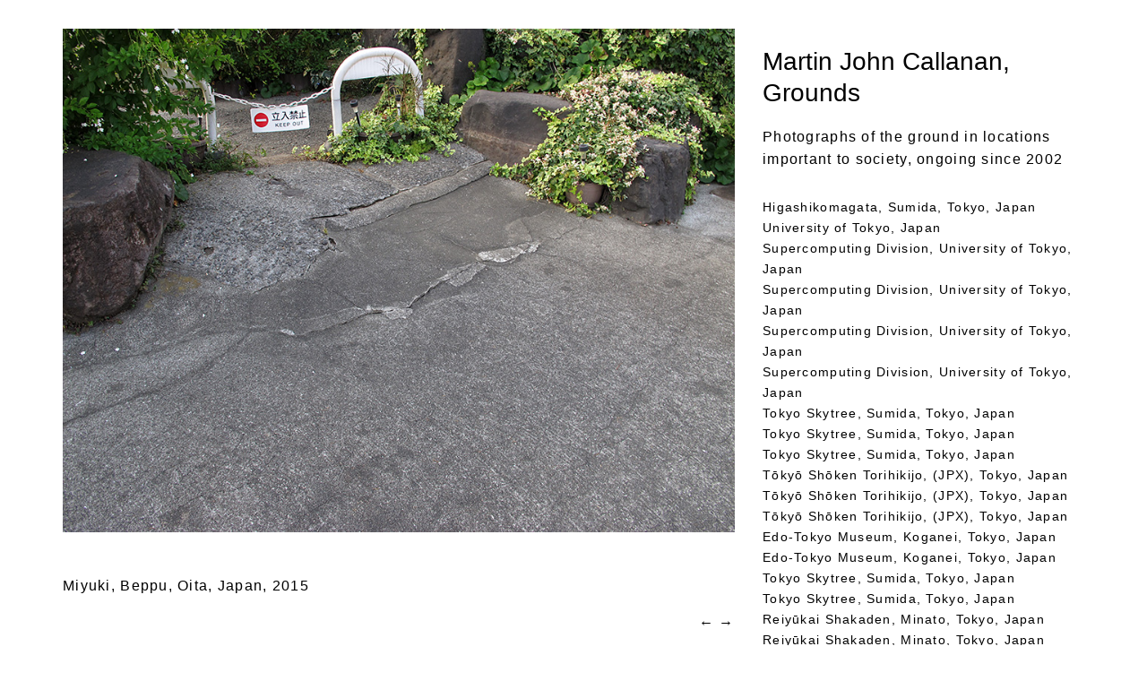

--- FILE ---
content_type: text/html; charset=UTF-8
request_url: https://grounds.greyisgood.eu/1411
body_size: 13671
content:
<!doctype html>  

<!--[if lt IE 7]><html lang="en-US" class="no-js lt-ie9 lt-ie8 lt-ie7"> <![endif]-->
<!--[if (IE 7)&!(IEMobile)]><html lang="en-US" class="no-js lt-ie9 lt-ie8"><![endif]-->
<!--[if (IE 8)&!(IEMobile)]><html lang="en-US" class="no-js lt-ie9"><![endif]-->
<!--[if gt IE 8]><!--> <html lang="en-US" class="no-js"><!--<![endif]-->
	
	<head>
		<meta charset="utf-8">
		
<title>Miyuki, Beppu, Oita, Japan &#8211; Grounds</title>
        
      
		<!-- Google Chrome Frame for IE -->
		<meta http-equiv="X-UA-Compatible" content="IE=edge,chrome=1">
		
		<!-- mobile meta (hooray!) -->
		<meta name="HandheldFriendly" content="True">
		<meta name="MobileOptimized" content="320">
		<meta name="viewport" content="width=device-width, initial-scale=1.0"/>
		
		<!-- icons & favicons (for more: http://themble.com/support/adding-icons-favicons/) -->
		<link rel="shortcut icon" href="https://grounds.greyisgood.eu/admin/wp-content/themes/grounds2013wptheme/favicon.ico">
				
  		<link rel="pingback" href="https://grounds.greyisgood.eu/admin/xmlrpc.php">
		
		<!-- wordpress head functions -->
		<link rel='dns-prefetch' href='//secure.gravatar.com' />
<link rel='dns-prefetch' href='//s.w.org' />
<link rel='dns-prefetch' href='//v0.wordpress.com' />
<link rel="alternate" type="application/rss+xml" title="Grounds &raquo; Miyuki, Beppu, Oita, Japan Comments Feed" href="https://grounds.greyisgood.eu/1411/feed" />
		<script type="text/javascript">
			window._wpemojiSettings = {"baseUrl":"https:\/\/s.w.org\/images\/core\/emoji\/13.0.0\/72x72\/","ext":".png","svgUrl":"https:\/\/s.w.org\/images\/core\/emoji\/13.0.0\/svg\/","svgExt":".svg","source":{"concatemoji":"https:\/\/grounds.greyisgood.eu\/admin\/wp-includes\/js\/wp-emoji-release.min.js?ver=5.5.17"}};
			!function(e,a,t){var n,r,o,i=a.createElement("canvas"),p=i.getContext&&i.getContext("2d");function s(e,t){var a=String.fromCharCode;p.clearRect(0,0,i.width,i.height),p.fillText(a.apply(this,e),0,0);e=i.toDataURL();return p.clearRect(0,0,i.width,i.height),p.fillText(a.apply(this,t),0,0),e===i.toDataURL()}function c(e){var t=a.createElement("script");t.src=e,t.defer=t.type="text/javascript",a.getElementsByTagName("head")[0].appendChild(t)}for(o=Array("flag","emoji"),t.supports={everything:!0,everythingExceptFlag:!0},r=0;r<o.length;r++)t.supports[o[r]]=function(e){if(!p||!p.fillText)return!1;switch(p.textBaseline="top",p.font="600 32px Arial",e){case"flag":return s([127987,65039,8205,9895,65039],[127987,65039,8203,9895,65039])?!1:!s([55356,56826,55356,56819],[55356,56826,8203,55356,56819])&&!s([55356,57332,56128,56423,56128,56418,56128,56421,56128,56430,56128,56423,56128,56447],[55356,57332,8203,56128,56423,8203,56128,56418,8203,56128,56421,8203,56128,56430,8203,56128,56423,8203,56128,56447]);case"emoji":return!s([55357,56424,8205,55356,57212],[55357,56424,8203,55356,57212])}return!1}(o[r]),t.supports.everything=t.supports.everything&&t.supports[o[r]],"flag"!==o[r]&&(t.supports.everythingExceptFlag=t.supports.everythingExceptFlag&&t.supports[o[r]]);t.supports.everythingExceptFlag=t.supports.everythingExceptFlag&&!t.supports.flag,t.DOMReady=!1,t.readyCallback=function(){t.DOMReady=!0},t.supports.everything||(n=function(){t.readyCallback()},a.addEventListener?(a.addEventListener("DOMContentLoaded",n,!1),e.addEventListener("load",n,!1)):(e.attachEvent("onload",n),a.attachEvent("onreadystatechange",function(){"complete"===a.readyState&&t.readyCallback()})),(n=t.source||{}).concatemoji?c(n.concatemoji):n.wpemoji&&n.twemoji&&(c(n.twemoji),c(n.wpemoji)))}(window,document,window._wpemojiSettings);
		</script>
		<style type="text/css">
img.wp-smiley,
img.emoji {
	display: inline !important;
	border: none !important;
	box-shadow: none !important;
	height: 1em !important;
	width: 1em !important;
	margin: 0 .07em !important;
	vertical-align: -0.1em !important;
	background: none !important;
	padding: 0 !important;
}
</style>
	<link rel='stylesheet' id='wp-block-library-css'  href='https://grounds.greyisgood.eu/admin/wp-includes/css/dist/block-library/style.min.css?ver=5.5.17' type='text/css' media='all' />
<style id='wp-block-library-inline-css' type='text/css'>
.has-text-align-justify{text-align:justify;}
</style>
<link rel='stylesheet' id='bones-stylesheet-css'  href='https://grounds.greyisgood.eu/admin/wp-content/themes/grounds2013wptheme/library/css/style.css?ver=5.5.17' type='text/css' media='all' />
<!--[if lte IE 9]>
<link rel='stylesheet' id='bones-ie-only-css'  href='https://grounds.greyisgood.eu/admin/wp-content/themes/grounds2013wptheme/library/css/ie.css?ver=5.5.17' type='text/css' media='all' />
<![endif]-->
<link rel='stylesheet' id='jetpack_css-css'  href='https://grounds.greyisgood.eu/admin/wp-content/plugins/jetpack/css/jetpack.css?ver=8.9.3' type='text/css' media='all' />
<script type='text/javascript' src='https://grounds.greyisgood.eu/admin/wp-content/themes/grounds2013wptheme/library/js/libs/modernizr.custom.min.js?ver=2.5.3' id='bones-modernizr-js'></script>
<script type='text/javascript' src='https://grounds.greyisgood.eu/admin/wp-includes/js/jquery/jquery.js?ver=1.12.4-wp' id='jquery-core-js'></script>
<link rel="https://api.w.org/" href="https://grounds.greyisgood.eu/wp-json/" /><link rel="alternate" type="application/json" href="https://grounds.greyisgood.eu/wp-json/wp/v2/posts/1411" /><link rel="canonical" href="https://grounds.greyisgood.eu/1411" />
<link rel='shortlink' href='https://wp.me/p8eHva-mL' />
<link rel="alternate" type="application/json+oembed" href="https://grounds.greyisgood.eu/wp-json/oembed/1.0/embed?url=https%3A%2F%2Fgrounds.greyisgood.eu%2F1411" />
<link rel="alternate" type="text/xml+oembed" href="https://grounds.greyisgood.eu/wp-json/oembed/1.0/embed?url=https%3A%2F%2Fgrounds.greyisgood.eu%2F1411&#038;format=xml" />
<script type="text/javascript">
(function(url){
	if(/(?:Chrome\/26\.0\.1410\.63 Safari\/537\.31|WordfenceTestMonBot)/.test(navigator.userAgent)){ return; }
	var addEvent = function(evt, handler) {
		if (window.addEventListener) {
			document.addEventListener(evt, handler, false);
		} else if (window.attachEvent) {
			document.attachEvent('on' + evt, handler);
		}
	};
	var removeEvent = function(evt, handler) {
		if (window.removeEventListener) {
			document.removeEventListener(evt, handler, false);
		} else if (window.detachEvent) {
			document.detachEvent('on' + evt, handler);
		}
	};
	var evts = 'contextmenu dblclick drag dragend dragenter dragleave dragover dragstart drop keydown keypress keyup mousedown mousemove mouseout mouseover mouseup mousewheel scroll'.split(' ');
	var logHuman = function() {
		if (window.wfLogHumanRan) { return; }
		window.wfLogHumanRan = true;
		var wfscr = document.createElement('script');
		wfscr.type = 'text/javascript';
		wfscr.async = true;
		wfscr.src = url + '&r=' + Math.random();
		(document.getElementsByTagName('head')[0]||document.getElementsByTagName('body')[0]).appendChild(wfscr);
		for (var i = 0; i < evts.length; i++) {
			removeEvent(evts[i], logHuman);
		}
	};
	for (var i = 0; i < evts.length; i++) {
		addEvent(evts[i], logHuman);
	}
})('//grounds.greyisgood.eu/?wordfence_lh=1&hid=BCFB4EAF578F9D0F5CCD3BE54E4C9068');
</script><style type='text/css'>img#wpstats{display:none}</style>
<!-- Jetpack Open Graph Tags -->
<meta property="og:type" content="article" />
<meta property="og:title" content="Miyuki, Beppu, Oita, Japan" />
<meta property="og:url" content="https://grounds.greyisgood.eu/1411" />
<meta property="og:description" content="Visit the post for more." />
<meta property="article:published_time" content="2015-10-09T10:50:22+00:00" />
<meta property="article:modified_time" content="2016-08-03T10:59:52+00:00" />
<meta property="og:site_name" content="Grounds" />
<meta property="og:image" content="http://grounds.greyisgood.eu/admin/wp-content/uploads/2016/08/mjc_grounds_10092015_IMG_3341.jpg" />
<meta property="og:image:secure_url" content="https://i2.wp.com/grounds.greyisgood.eu/admin/wp-content/uploads/2016/08/mjc_grounds_10092015_IMG_3341.jpg" />
<meta property="og:image:width" content="900" />
<meta property="og:image:height" content="675" />
<meta property="og:image:alt" content="Miyuki, Beppu, Oita, Japan" />
<meta property="og:locale" content="en_US" />
<meta name="twitter:text:title" content="Miyuki, Beppu, Oita, Japan" />
<meta name="twitter:image" content="http://grounds.greyisgood.eu/admin/wp-content/uploads/2016/08/mjc_grounds_10092015_IMG_3341.jpg?w=640" />
<meta name="twitter:image:alt" content="Miyuki, Beppu, Oita, Japan" />
<meta name="twitter:card" content="summary_large_image" />
<meta name="twitter:description" content="Visit the post for more." />

<!-- End Jetpack Open Graph Tags -->
		<!-- end of wordpress head -->
			
		<!-- drop Google Analytics Here -->
		<!-- end analytics -->
	
	<script src="//ajax.googleapis.com/ajax/libs/jquery/1.8.0/jquery.min.js"></script>

    	
	</head>
    
    

	
	<body class="post-template-default single single-post postid-1411 single-format-standard">

	
		<div id="container">
			
			<header class="header" role="banner">
			
				<div id="inner-header" class="wrap clearfix">
					
					<!-- to use a image just replace the bloginfo('name') with your img src and remove the surrounding <p> -->
			
				
					
					
			
				
				</div> <!-- end #inner-header -->
			
			</header> <!-- end header -->
			
			<div id="content">

				<div id="inner-content" class="wrap clearfix">
			
            
					<div id="main" class="eightcol first clearfix" role="main">

											
							<article id="post-1411" class="clearfix post-1411 post type-post status-publish format-standard hentry category-asia category-japan" role="article" itemscope itemtype="http://schema.org/BlogPosting">
				
					
								<section class="post-content clearfix" itemprop="articleBody">
									<img loading="lazy" src="http://grounds.greyisgood.eu/admin/wp-content/uploads/2016/08/mjc_grounds_10092015_IMG_3341.jpg" alt="Miyuki, Beppu, Oita, Japan" width="900" height="675" class="alignnone size-full wp-image-1412" srcset="https://grounds.greyisgood.eu/admin/wp-content/uploads/2016/08/mjc_grounds_10092015_IMG_3341.jpg 900w, https://grounds.greyisgood.eu/admin/wp-content/uploads/2016/08/mjc_grounds_10092015_IMG_3341-300x225.jpg 300w, https://grounds.greyisgood.eu/admin/wp-content/uploads/2016/08/mjc_grounds_10092015_IMG_3341-768x576.jpg 768w" sizes="(max-width: 900px) 100vw, 900px" />
								</section> <!-- end article section -->
						
									
						<header class="article-header">
						<p class="single-title" itemprop="headline">Miyuki, Beppu, Oita, Japan, <time datetime="2015" pubdate>2015</time></p>
						</header> <!-- end article header -->
                            
                            
                           <footer class="article-footer">
			
            <div class="nav"><a href="https://grounds.greyisgood.eu/1414" rel="next">&#8592;</a> <a href="https://grounds.greyisgood.eu/1531" rel="prev">&#8594;</a></div>
						
                   
  
   
							
								</footer>  
					
					
							 </article> <!-- end article -->
					
					    	
					
					    
					
					    			
       
					</div> <!-- end #main -->
    
									<div id="sidebar1" class="sidebar fourcol last clearfix" role="complementary">

<h1><a href="http://greyisgood.eu/" target="_top">Martin John Callanan</a>, Grounds</h1>

						
					
					Photographs of the ground in locations important to society, ongoing since 2002               
 <div id="list">
                	<li><a href="https://grounds.greyisgood.eu/1555">Higashikomagata, Sumida, Tokyo, Japan</a></li>
	<li><a href="https://grounds.greyisgood.eu/1348">University of Tokyo, Japan</a></li>
	<li><a href="https://grounds.greyisgood.eu/1345">Supercomputing Division, University of Tokyo, Japan</a></li>
	<li><a href="https://grounds.greyisgood.eu/1342">Supercomputing Division, University of Tokyo, Japan</a></li>
	<li><a href="https://grounds.greyisgood.eu/1339">Supercomputing Division, University of Tokyo, Japan</a></li>
	<li><a href="https://grounds.greyisgood.eu/1336">Supercomputing Division, University of Tokyo, Japan</a></li>
	<li><a href="https://grounds.greyisgood.eu/1363">Tokyo Skytree, Sumida, Tokyo, Japan</a></li>
	<li><a href="https://grounds.greyisgood.eu/1360">Tokyo Skytree, Sumida, Tokyo, Japan</a></li>
	<li><a href="https://grounds.greyisgood.eu/1357">Tokyo Skytree, Sumida, Tokyo, Japan</a></li>
	<li><a href="https://grounds.greyisgood.eu/1333">Tōkyō Shōken Torihikijo, (JPX), Tokyo, Japan</a></li>
	<li><a href="https://grounds.greyisgood.eu/1330">Tōkyō Shōken Torihikijo, (JPX), Tokyo, Japan</a></li>
	<li><a href="https://grounds.greyisgood.eu/1327">Tōkyō Shōken Torihikijo, (JPX), Tokyo, Japan</a></li>
	<li><a href="https://grounds.greyisgood.eu/1390">Edo-Tokyo Museum, Koganei, Tokyo, Japan</a></li>
	<li><a href="https://grounds.greyisgood.eu/1387">Edo-Tokyo Museum, Koganei, Tokyo, Japan</a></li>
	<li><a href="https://grounds.greyisgood.eu/1354">Tokyo Skytree, Sumida, Tokyo, Japan</a></li>
	<li><a href="https://grounds.greyisgood.eu/1351">Tokyo Skytree, Sumida, Tokyo, Japan</a></li>
	<li><a href="https://grounds.greyisgood.eu/1384">Reiyūkai Shakaden, Minato, Tokyo, Japan</a></li>
	<li><a href="https://grounds.greyisgood.eu/1381">Reiyūkai Shakaden, Minato, Tokyo, Japan</a></li>
	<li><a href="https://grounds.greyisgood.eu/1378">Reiyūkai Shakaden, Minato, Tokyo, Japan</a></li>
	<li><a href="https://grounds.greyisgood.eu/1375">Reiyūkai Shakaden, Minato, Tokyo, Japan</a></li>
	<li><a href="https://grounds.greyisgood.eu/1372">Reiyūkai Shakaden, Minato, Tokyo, Japan</a></li>
	<li><a href="https://grounds.greyisgood.eu/1369">Reiyūkai Shakaden, Minato, Tokyo, Japan</a></li>
	<li><a href="https://grounds.greyisgood.eu/1366">Reiyūkai Shakaden, Minato, Tokyo, Japan</a></li>
	<li><a href="https://grounds.greyisgood.eu/1408">Hiroshima Hypocenter, Ōtemachi, Naka, Hiroshima, Japan</a></li>
	<li><a href="https://grounds.greyisgood.eu/1405">Heiwakinen Park, Naka, Hiroshima, Japan</a></li>
	<li><a href="https://grounds.greyisgood.eu/1402">Heiwakinen Park, Naka, Hiroshima, Japan</a></li>
	<li><a href="https://grounds.greyisgood.eu/1399">Heiwakinen Park, Naka, Hiroshima, Japan</a></li>
	<li><a href="https://grounds.greyisgood.eu/1396">Heiwakinen Park, Naka, Hiroshima, Japan</a></li>
	<li><a href="https://grounds.greyisgood.eu/1393">Hiroshima Peace Memorial Museum, Japan</a></li>
	<li><a href="https://grounds.greyisgood.eu/1561">Kusugawamaedake, Yakushima, Kumage, Kagoshima, Japan</a></li>
	<li><a href="https://grounds.greyisgood.eu/1558">Kusugawamaedake, Yakushima, Kumage, Kagoshima, Japan</a></li>
	<li><a href="https://grounds.greyisgood.eu/1564">Miyanoura, Yakushima, Kumage, Kagoshima, Japan</a></li>
	<li><a href="https://grounds.greyisgood.eu/1624">Tōfuku-ji, Higashiyama, Kyoto, Japan</a></li>
	<li><a href="https://grounds.greyisgood.eu/1570">Yakushima, Kagoshima, Japan</a></li>
	<li><a href="https://grounds.greyisgood.eu/1567">Yakushima, Kagoshima, Japan</a></li>
	<li><a href="https://grounds.greyisgood.eu/1525">Momochihama, Sawara, Fukuoka, Japan</a></li>
	<li><a href="https://grounds.greyisgood.eu/1480">Takasakiyama, Kanzaki, Oita, Japan</a></li>
	<li><a href="https://grounds.greyisgood.eu/1477">Takasakiyama, Kanzaki, Oita, Japan</a></li>
	<li><a href="https://grounds.greyisgood.eu/1474">Noda, Beppu, Oita, Japan</a></li>
	<li><a href="https://grounds.greyisgood.eu/1471">Noda, Beppu, Oita, Japan</a></li>
	<li><a href="https://grounds.greyisgood.eu/1468">Noda, Beppu, Oita, Japan</a></li>
	<li><a href="https://grounds.greyisgood.eu/1465">Noda, Beppu, Oita, Japan</a></li>
	<li><a href="https://grounds.greyisgood.eu/1462">Noda, Beppu, Oita, Japan</a></li>
	<li><a href="https://grounds.greyisgood.eu/1459">Noda, Beppu, Oita, Japan</a></li>
	<li><a href="https://grounds.greyisgood.eu/1456">Noda, Beppu, Oita, Japan</a></li>
	<li><a href="https://grounds.greyisgood.eu/1453">Noda, Beppu, Oita, Japan</a></li>
	<li><a href="https://grounds.greyisgood.eu/1450">Noda, Beppu, Oita, Japan</a></li>
	<li><a href="https://grounds.greyisgood.eu/1447">Noda, Beppu, Oita, Japan</a></li>
	<li><a href="https://grounds.greyisgood.eu/1444">Noda, Beppu, Oita, Japan</a></li>
	<li><a href="https://grounds.greyisgood.eu/1441">Noda, Beppu, Oita, Japan</a></li>
	<li><a href="https://grounds.greyisgood.eu/1438">Noda, Beppu, Oita, Japan</a></li>
	<li><a href="https://grounds.greyisgood.eu/1435">Noda, Beppu, Oita, Japan</a></li>
	<li><a href="https://grounds.greyisgood.eu/1432">Noda, Beppu, Oita, Japan</a></li>
	<li><a href="https://grounds.greyisgood.eu/1429">Miyuki, Beppu, Oita, Japan</a></li>
	<li><a href="https://grounds.greyisgood.eu/1426">Miyuki, Beppu, Oita, Japan</a></li>
	<li><a href="https://grounds.greyisgood.eu/1423">Miyuki, Beppu, Oita, Japan</a></li>
	<li><a href="https://grounds.greyisgood.eu/1420">Miyuki, Beppu, Oita, Japan</a></li>
	<li><a href="https://grounds.greyisgood.eu/1417">Miyuki, Beppu, Oita, Japan</a></li>
	<li><a href="https://grounds.greyisgood.eu/1414">Miyuki, Beppu, Oita, Japan</a></li>
	<li><a href="https://grounds.greyisgood.eu/1411">Miyuki, Beppu, Oita, Japan</a></li>
	<li><a href="https://grounds.greyisgood.eu/1531">Chuo, Fukuoka, Japan</a></li>
	<li><a href="https://grounds.greyisgood.eu/1528">Momochihama, Sawara, Fukuoka, Japan</a></li>
	<li><a href="https://grounds.greyisgood.eu/1522">Chuo, Fukuoka, Japan</a></li>
	<li><a href="https://grounds.greyisgood.eu/1519">Chuo, Fukuoka, Japan</a></li>
	<li><a href="https://grounds.greyisgood.eu/1516">Chuo, Fukuoka, Japan</a></li>
	<li><a href="https://grounds.greyisgood.eu/1513">Chuo, Fukuoka, Japan</a></li>
	<li><a href="https://grounds.greyisgood.eu/1510">Chuo, Fukuoka, Japan</a></li>
	<li><a href="https://grounds.greyisgood.eu/1507">Chuo, Fukuoka, Japan</a></li>
	<li><a href="https://grounds.greyisgood.eu/1504">Chuo, Fukuoka, Japan</a></li>
	<li><a href="https://grounds.greyisgood.eu/1501">Chuo, Fukuoka, Japan</a></li>
	<li><a href="https://grounds.greyisgood.eu/1498">Chuo, Fukuoka, Japan</a></li>
	<li><a href="https://grounds.greyisgood.eu/1495">Chuo, Fukuoka, Japan</a></li>
	<li><a href="https://grounds.greyisgood.eu/1492">Chuo, Fukuoka, Japan</a></li>
	<li><a href="https://grounds.greyisgood.eu/1489">Chuo, Fukuoka, Japan</a></li>
	<li><a href="https://grounds.greyisgood.eu/1486">Chuo, Fukuoka, Japan</a></li>
	<li><a href="https://grounds.greyisgood.eu/1483">Chuo, Fukuoka, Japan</a></li>
	<li><a href="https://grounds.greyisgood.eu/1549">Kakuda-cho, Kita-ku, Osaka, Japan</a></li>
	<li><a href="https://grounds.greyisgood.eu/1573">Mikawacho, Naka, Hiroshima, Japan</a></li>
	<li><a href="https://grounds.greyisgood.eu/1546">海遊館, Minato, Osaka, Japan</a></li>
	<li><a href="https://grounds.greyisgood.eu/1543">海遊館, Minato, Osaka, Japan</a></li>
	<li><a href="https://grounds.greyisgood.eu/1540">海遊館, Minato, Osaka, Japan</a></li>
	<li><a href="https://grounds.greyisgood.eu/1537">海遊館, Minato, Osaka, Japan</a></li>
	<li><a href="https://grounds.greyisgood.eu/1534">Osaka, Japan</a></li>
	<li><a href="https://grounds.greyisgood.eu/1728">Higashiyama, Kyoto, Japan</a></li>
	<li><a href="https://grounds.greyisgood.eu/1725">Higashiyama, Kyoto, Japan</a></li>
	<li><a href="https://grounds.greyisgood.eu/1722">Higashiyama, Kyoto, Japan</a></li>
	<li><a href="https://grounds.greyisgood.eu/1719">Higashiyama, Kyoto, Japan</a></li>
	<li><a href="https://grounds.greyisgood.eu/1716">Sanjūsangen-dō, Higashiyama, Kyoto, Japan</a></li>
	<li><a href="https://grounds.greyisgood.eu/1621">Kiyomizu-dera, Higashiyama, Kyoto, Japan</a></li>
	<li><a href="https://grounds.greyisgood.eu/1618">Shishigatani Teranomaecho, Sakyo, Kyoto, Japan</a></li>
	<li><a href="https://grounds.greyisgood.eu/1615">Jodoji Minamidacho, Sakyo, Kyoto, Japan</a></li>
	<li><a href="https://grounds.greyisgood.eu/1612">Jodoji Kamiminamidacho, Sakyo, Kyoto, Japan</a></li>
	<li><a href="https://grounds.greyisgood.eu/1609">Jodoji Kamiminamidacho, Sakyo, Kyoto, Japan</a></li>
	<li><a href="https://grounds.greyisgood.eu/1606">Jodoji Kamiminamidacho, Sakyo, Kyoto, Japan</a></li>
	<li><a href="https://grounds.greyisgood.eu/1603">Jodoji Kamiminamidacho, Sakyo, Kyoto, Japan</a></li>
	<li><a href="https://grounds.greyisgood.eu/1600">Jodoji Minamidacho, Sakyo, Kyoto, Japan</a></li>
	<li><a href="https://grounds.greyisgood.eu/1597">Jodoji Minamidacho, Sakyo, Kyoto, Japan</a></li>
	<li><a href="https://grounds.greyisgood.eu/1593">Jodoji Minamidacho, Sakyo, Kyoto, Japan</a></li>
	<li><a href="https://grounds.greyisgood.eu/1590">Jodoji Minamidacho, Sakyo, Kyoto, Japan</a></li>
	<li><a href="https://grounds.greyisgood.eu/1587">Jodoji Minamidacho, Sakyo, Kyoto, Japan</a></li>
	<li><a href="https://grounds.greyisgood.eu/1584">Higashiyama Jisho-ji, Ginkakujicho, Kyoto, Japan</a></li>
	<li><a href="https://grounds.greyisgood.eu/1581">Higashiyama Jisho-ji, Ginkakujicho, Kyoto, Japan</a></li>
	<li><a href="https://grounds.greyisgood.eu/1576">Higashiyama Jisho-ji, Ginkakujicho, Kyoto, Japan</a></li>
	<li><a href="https://grounds.greyisgood.eu/1706">Ukyo, Kyoto, Japan</a></li>
	<li><a href="https://grounds.greyisgood.eu/1703">Takabatakecho, Nara, Japan</a></li>
	<li><a href="https://grounds.greyisgood.eu/1700">Tōdai-ji, Nara, Japan</a></li>
	<li><a href="https://grounds.greyisgood.eu/1697">Tōdai-ji, Nara, Japan</a></li>
	<li><a href="https://grounds.greyisgood.eu/1694">大仏池, Shibatsujicho, Nara, Japan</a></li>
	<li><a href="https://grounds.greyisgood.eu/1713">Adashino Nembutsu-ji, Ukyo, Kyoto, Japan</a></li>
	<li><a href="https://grounds.greyisgood.eu/1709">Adashino Nembutsu-ji, Ukyo, Kyoto, Japan</a></li>
	<li><a href="https://grounds.greyisgood.eu/1691">Noboriojicho, Nara, Japan</a></li>
	<li><a href="https://grounds.greyisgood.eu/1688">Noboriojicho, Nara, Japan</a></li>
	<li><a href="https://grounds.greyisgood.eu/1685">Noboriojicho, Nara, Japan</a></li>
	<li><a href="https://grounds.greyisgood.eu/1682">Noboriojicho, Nara, Japan</a></li>
	<li><a href="https://grounds.greyisgood.eu/1552">Neuz, Tokyo, Japan</a></li>
	<li><a href="https://grounds.greyisgood.eu/1676">Fukakusa Inarionmaecho, Fushimi, Kyoto, Japan</a></li>
	<li><a href="https://grounds.greyisgood.eu/1673">Fushimi Inari-taisha, Fushimi, Kyoto, Japan</a></li>
	<li><a href="https://grounds.greyisgood.eu/1670">Higashiyama, Kyoto, Japan</a></li>
	<li><a href="https://grounds.greyisgood.eu/1667">Higashiyama, Kyoto, Japan</a></li>
	<li><a href="https://grounds.greyisgood.eu/1664">Higashiyama, Kyoto, Japan</a></li>
	<li><a href="https://grounds.greyisgood.eu/1661">Higashiyama, Kyoto, Japan</a></li>
	<li><a href="https://grounds.greyisgood.eu/1658">Higashiyama, Kyoto, Japan</a></li>
	<li><a href="https://grounds.greyisgood.eu/1655">Higashiyama, Kyoto, Japan</a></li>
	<li><a href="https://grounds.greyisgood.eu/1651">Fukuinekakimotocho, Higashiyama, Kyoto, Japan</a></li>
	<li><a href="https://grounds.greyisgood.eu/1648">Honmachi, Higashiyama, Kyoto, Japan</a></li>
	<li><a href="https://grounds.greyisgood.eu/1645">Tōfuku-ji, Higashiyama, Kyoto, Japan</a></li>
	<li><a href="https://grounds.greyisgood.eu/1642">Tōfuku-ji, Higashiyama, Kyoto, Japan</a></li>
	<li><a href="https://grounds.greyisgood.eu/1639">Tōfuku-ji, Higashiyama, Kyoto, Japan</a></li>
	<li><a href="https://grounds.greyisgood.eu/1636">Tōfuku-ji, Higashiyama, Kyoto, Japan</a></li>
	<li><a href="https://grounds.greyisgood.eu/1633">Tōfuku-ji, Higashiyama, Kyoto, Japan</a></li>
	<li><a href="https://grounds.greyisgood.eu/1630">Tōfuku-ji, Higashiyama, Kyoto, Japan</a></li>
	<li><a href="https://grounds.greyisgood.eu/1627">Tōfuku-ji, Higashiyama, Kyoto, Japan</a></li>
	<li><a href="https://grounds.greyisgood.eu/1740">Kyoto, Japan</a></li>
	<li><a href="https://grounds.greyisgood.eu/1737">Kyoto, Japan</a></li>
	<li><a href="https://grounds.greyisgood.eu/1734">Kyoto, Japan</a></li>
	<li><a href="https://grounds.greyisgood.eu/1731">Kyoto, Japan</a></li>
	<li><a href="https://grounds.greyisgood.eu/1679">Shimogyo, Kyoto, Japan</a></li>
	<li><a href="https://grounds.greyisgood.eu/1324">Shorenin, Kyoto, Japan</a></li>
	<li><a href="https://grounds.greyisgood.eu/1319">Shorenin, Kyoto, Japan</a></li>
	<li><a href="https://grounds.greyisgood.eu/1316">Ryōan-ji, Kyoto, Japan</a></li>
	<li><a href="https://grounds.greyisgood.eu/1313">Ryōan-ji, Kyoto, Japan</a></li>
	<li><a href="https://grounds.greyisgood.eu/1310">Tenjuin, Hanazonobadaicho, Kyoto, Japan</a></li>
	<li><a href="https://grounds.greyisgood.eu/1307">Hanazonobadaicho, Kyoto, Japan</a></li>
	<li><a href="https://grounds.greyisgood.eu/1304">Hanazonobadaicho, Kyoto, Japan</a></li>
	<li><a href="https://grounds.greyisgood.eu/1301">Hanazonobadaicho, Kyoto, Japan</a></li>
	<li><a href="https://grounds.greyisgood.eu/1298">Hanazonobadaicho, Kyoto, Japan</a></li>
	<li><a href="https://grounds.greyisgood.eu/1295">Myoshinji-do, Kyoto, Japan</a></li>
	<li><a href="https://grounds.greyisgood.eu/1292">Shunkoin, Kyoto, Japan</a></li>
	<li><a href="https://grounds.greyisgood.eu/1289">Yamashirocho Nishiu, Miyoshi, Tokushima, Japan</a></li>
	<li><a href="https://grounds.greyisgood.eu/1286">Yamashirocho Nishiu, Miyoshi, Tokushima, Japan</a></li>
	<li><a href="https://grounds.greyisgood.eu/1283">Yamashirocho Nishiu, Miyoshi, Tokushima, Japan</a></li>
	<li><a href="https://grounds.greyisgood.eu/1277">Yamashirocho Nishiu, Miyoshi, Tokushima, Japan</a></li>
	<li><a href="https://grounds.greyisgood.eu/1274">Yamashirocho Nishiu, Miyoshi, Tokushima, Japan</a></li>
	<li><a href="https://grounds.greyisgood.eu/1271">Ikedacho Hakuchi, Miyoshi, Tokushima, Japan</a></li>
	<li><a href="https://grounds.greyisgood.eu/1268">Ikedacho Hakuchi, Miyoshi, Tokushima, Japan</a></li>
	<li><a href="https://grounds.greyisgood.eu/1265">Ikedacho Hakuchi, Miyoshi, Tokushima, Japan</a></li>
	<li><a href="https://grounds.greyisgood.eu/1262">Ikedacho Hakuchi, Miyoshi, Tokushima, Japan</a></li>
	<li><a href="https://grounds.greyisgood.eu/1259">Tenjinyama, Ikedacho Hakuchi, Miyoshi, Tokushima, Japan</a></li>
	<li><a href="https://grounds.greyisgood.eu/1256">Tenjinyama, Ikedacho Hakuchi, Miyoshi, Tokushima, Japan</a></li>
	<li><a href="https://grounds.greyisgood.eu/1253">Tenjinyama, Ikedacho Hakuchi, Miyoshi, Tokushima, Japan</a></li>
	<li><a href="https://grounds.greyisgood.eu/1250">Tenjinyama, Ikedacho Hakuchi, Miyoshi, Tokushima, Japan</a></li>
	<li><a href="https://grounds.greyisgood.eu/1247">Tenjinyama, Ikedacho Hakuchi, Miyoshi, Tokushima, Japan</a></li>
	<li><a href="https://grounds.greyisgood.eu/1244">Tenjinyama, Ikedacho Hakuchi, Miyoshi, Tokushima, Japan</a></li>
	<li><a href="https://grounds.greyisgood.eu/1241">Tenjinyama, Ikedacho Hakuchi, Miyoshi, Tokushima, Japan</a></li>
	<li><a href="https://grounds.greyisgood.eu/1238">Tenjinyama, Ikedacho Hakuchi, Miyoshi, Tokushima, Japan</a></li>
	<li><a href="https://grounds.greyisgood.eu/1235">Tenjinyama, Ikedacho Hakuchi, Miyoshi, Tokushima, Japan</a></li>
	<li><a href="https://grounds.greyisgood.eu/1232">Tenjinyama, Ikedacho Hakuchi, Miyoshi, Tokushima, Japan</a></li>
	<li><a href="https://grounds.greyisgood.eu/1229">Ikedacho Hakuchi, Miyoshi, Tokushima, Japan</a></li>
	<li><a href="https://grounds.greyisgood.eu/1226">Miyoshi, Tokushima, Japan</a></li>
	<li><a href="https://grounds.greyisgood.eu/1223">Miyoshi, Tokushima, Japan</a></li>
	<li><a href="https://grounds.greyisgood.eu/1220">Miyoshi, Tokushima, Japan</a></li>
	<li><a href="https://grounds.greyisgood.eu/1217">Teshima, Tonosho, Shozu, Kagawa, Japan</a></li>
	<li><a href="https://grounds.greyisgood.eu/1214">Teshima, Tonosho, Shozu, Kagawa, Japan</a></li>
	<li><a href="https://grounds.greyisgood.eu/1211">Teshima, Tonosho, Shozu, Kagawa, Japan</a></li>
	<li><a href="https://grounds.greyisgood.eu/1208">Teshima, Tonosho, Shozu, Kagawa, Japan</a></li>
	<li><a href="https://grounds.greyisgood.eu/1204">Teshima, Tonosho, Shozu, Kagawa, Japan</a></li>
	<li><a href="https://grounds.greyisgood.eu/1201">Teshima, Tonosho, Shozu, Kagawa, Japan</a></li>
	<li><a href="https://grounds.greyisgood.eu/1188">Miyanoura, Naoshima, Kagawa, Japan</a></li>
	<li><a href="https://grounds.greyisgood.eu/1185">Miyanoura, Naoshima, Kagawa, Japan</a></li>
	<li><a href="https://grounds.greyisgood.eu/1182">Miyanoura, Naoshima, Kagawa, Japan</a></li>
	<li><a href="https://grounds.greyisgood.eu/1179">Miyanoura, Naoshima, Kagawa, Japan</a></li>
	<li><a href="https://grounds.greyisgood.eu/1176">Honmura, Naoshima, Kagawa, Japan</a></li>
	<li><a href="https://grounds.greyisgood.eu/1173">Honmura, Naoshima, Kagawa, Japan</a></li>
	<li><a href="https://grounds.greyisgood.eu/1170">Honmura, Naoshima, Kagawa, Japan</a></li>
	<li><a href="https://grounds.greyisgood.eu/1167">Honmura, Naoshima, Kagawa, Japan</a></li>
	<li><a href="https://grounds.greyisgood.eu/1164">Honmura, Naoshima, Kagawa, Japan</a></li>
	<li><a href="https://grounds.greyisgood.eu/1161">Honmura, Naoshima, Kagawa, Japan</a></li>
	<li><a href="https://grounds.greyisgood.eu/1158">Honmura, Naoshima, Kagawa, Japan</a></li>
	<li><a href="https://grounds.greyisgood.eu/1155">Honmura, Naoshima, Kagawa, Japan</a></li>
	<li><a href="https://grounds.greyisgood.eu/1152">Honmura, Naoshima, Kagawa, Japan</a></li>
	<li><a href="https://grounds.greyisgood.eu/1149">Lee Ufan Museum, Naoshima, Kagawa, Japan</a></li>
	<li><a href="https://grounds.greyisgood.eu/1146">Lee Ufan Museum, Naoshima, Kagawa, Japan</a></li>
	<li><a href="https://grounds.greyisgood.eu/1143">ベネッセハウス スパ, Naoshima, Kagawa, Japan</a></li>
	<li><a href="https://grounds.greyisgood.eu/1139">Naoshima, Kagawa, Japan</a></li>
	<li><a href="https://grounds.greyisgood.eu/1136">直島ふるさと海の家つつじ荘, Naoshima, Kagawa, Japan</a></li>
	<li><a href="https://grounds.greyisgood.eu/1133">直島ふるさと海の家つつじ荘, Naoshima, Kagawa, Japan</a></li>
	<li><a href="https://grounds.greyisgood.eu/1130">直島ふるさと海の家つつじ荘, Naoshima, Kagawa, Japan</a></li>
	<li><a href="https://grounds.greyisgood.eu/1127">Miyanoura Post Office, Kagawa, Japan</a></li>
	<li><a href="https://grounds.greyisgood.eu/1124">四国汽船（株）宇野支店, Uno, Okayama, Japan</a></li>
	<li><a href="https://grounds.greyisgood.eu/1121">四国汽船（株）宇野支店, Uno, Okayama, Japan</a></li>
	<li><a href="https://grounds.greyisgood.eu/1118">四国汽船（株）宇野支店, Uno, Okayama, Japan</a></li>
	<li><a href="https://grounds.greyisgood.eu/1115">蓮華定院, Kōya, Wakayama, Japan</a></li>
	<li><a href="https://grounds.greyisgood.eu/1112">Gochiin, Kōya, Wakayama, Japan</a></li>
	<li><a href="https://grounds.greyisgood.eu/1109">Danjo Garan (壇上伽藍), Kōya, Wakayama, Japan</a></li>
	<li><a href="https://grounds.greyisgood.eu/1106">Danjo Garan (壇上伽藍), Kōya, Wakayama, Japan</a></li>
	<li><a href="https://grounds.greyisgood.eu/1103">Daishi Kyokai, Kōya, Wakayama, Japan</a></li>
	<li><a href="https://grounds.greyisgood.eu/1100">Okunoin (奥の院), Kōya, Wakayama, Japan</a></li>
	<li><a href="https://grounds.greyisgood.eu/1097">Okunoin (奥の院), Kōya, Wakayama, Japan</a></li>
	<li><a href="https://grounds.greyisgood.eu/1094">Okunoin (奥の院), Kōya, Wakayama, Japan</a></li>
	<li><a href="https://grounds.greyisgood.eu/1091">Okunoin (奥の院), Kōya, Wakayama, Japan</a></li>
	<li><a href="https://grounds.greyisgood.eu/1088">山本槙店, Kōya, Wakayama, Japan</a></li>
	<li><a href="https://grounds.greyisgood.eu/1085">(株)三嶋天狗堂, Kōya, Wakayama, Japan</a></li>
	<li><a href="https://grounds.greyisgood.eu/1082">遍照光院, Kōya, Wakayama, Japan</a></li>
	<li><a href="https://grounds.greyisgood.eu/1079">Sanboin, Kōya, Wakayama, Japan</a></li>
	<li><a href="https://grounds.greyisgood.eu/1075">常喜院, Kōya, Wakayama, Japan</a></li>
	<li><a href="https://grounds.greyisgood.eu/1072">Daishi Kyokai, Kōya, Wakayama, Japan</a></li>
	<li><a href="https://grounds.greyisgood.eu/1069">Daishi Kyokai, Kōya, Wakayama, Japan</a></li>
	<li><a href="https://grounds.greyisgood.eu/1067">Tokugawa-ke Reidai, Kōya, Wakayama, Japan</a></li>
	<li><a href="https://grounds.greyisgood.eu/1062">Kōyasan, Kōya, Wakayama, Japan</a></li>
	<li><a href="https://grounds.greyisgood.eu/1059">Kongobuji, Kōya, Wakayama, Japan</a></li>
	<li><a href="https://grounds.greyisgood.eu/1056">Kongobuji, Kōya, Wakayama, Japan</a></li>
	<li><a href="https://grounds.greyisgood.eu/1048">Kōyasan, Kōya, Wakayama, Japan</a></li>
	<li><a href="https://grounds.greyisgood.eu/1044">Kongōbu-ji Temple, Kōya, Wakayama, Japan</a></li>
	<li><a href="https://grounds.greyisgood.eu/1041">Kongōbu-ji Temple, Kōya, Wakayama, Japan</a></li>
	<li><a href="https://grounds.greyisgood.eu/1038">Banryutei, Kongōbu-ji Temple, Kōya, Wakayama, Japan</a></li>
	<li><a href="https://grounds.greyisgood.eu/1035">国道480号線, Kōya, Wakayama, Japan</a></li>
	<li><a href="https://grounds.greyisgood.eu/1032">Panasonic, Kōya, Wakayama, Japan</a></li>
	<li><a href="https://grounds.greyisgood.eu/1028">Tokyo</a></li>
	<li><a href="https://grounds.greyisgood.eu/1025">SunnyHills, Minami-Aoyama, Tokyo, Japan</a></li>
	<li><a href="https://grounds.greyisgood.eu/1020">Meiji Dori, Shibuya, Tokyo-to, Japan</a></li>
	<li><a href="https://grounds.greyisgood.eu/1017">Amsterdam Airport Schiphol</a></li>
	<li><a href="https://grounds.greyisgood.eu/1280">Yamashirocho Nishiu, Miyoshi, Tokushima, Japan</a></li>
	<li><a href="https://grounds.greyisgood.eu/1014">Pompeii, Campania, Italy</a></li>
	<li><a href="https://grounds.greyisgood.eu/1011">Pompeii, Campania, Italy</a></li>
	<li><a href="https://grounds.greyisgood.eu/1008">The Great Polish Map of Scotland,  Eddleston, Scotland</a></li>
	<li><a href="https://grounds.greyisgood.eu/1005">The Great Polish Map of Scotland,  Eddleston, Scotland</a></li>
	<li><a href="https://grounds.greyisgood.eu/1002">Operahuset, Oslo, Norway</a></li>
	<li><a href="https://grounds.greyisgood.eu/999">Operahuset, Oslo, Norway</a></li>
	<li><a href="https://grounds.greyisgood.eu/996">Strand og park, Oslo, Norway</a></li>
	<li><a href="https://grounds.greyisgood.eu/993">Strand og park, Oslo, Norway</a></li>
	<li><a href="https://grounds.greyisgood.eu/990">Nationalparks Jasmund, Germany</a></li>
	<li><a href="https://grounds.greyisgood.eu/983">Berlin Brandenburg Willy Brandt Airport</a></li>
	<li><a href="https://grounds.greyisgood.eu/981">Berlin Brandenburg Willy Brandt Airport</a></li>
	<li><a href="https://grounds.greyisgood.eu/979">Berlin Brandenburg Willy Brandt Airport</a></li>
	<li><a href="https://grounds.greyisgood.eu/978">Berlin Brandenburg Willy Brandt Airport</a></li>
	<li><a href="https://grounds.greyisgood.eu/976">Berlin Brandenburg Willy Brandt Airport</a></li>
	<li><a href="https://grounds.greyisgood.eu/968">Berlin Brandenburg Willy Brandt Airport</a></li>
	<li><a href="https://grounds.greyisgood.eu/962">Eparchiaki Odos Ierapetras, Sitias, Ierapetra, Greece</a></li>
	<li><a href="https://grounds.greyisgood.eu/960">Eparchiaki Odos Ierapetras, Sitias, Ierapetra, Greece</a></li>
	<li><a href="https://grounds.greyisgood.eu/958">Valley of the Dead, Kato Zakros, Greece</a></li>
	<li><a href="https://grounds.greyisgood.eu/956">Valley of the Dead, Kato Zakros, Greece</a></li>
	<li><a href="https://grounds.greyisgood.eu/953">Valley of the Dead, Kato Zakros, Greece</a></li>
	<li><a href="https://grounds.greyisgood.eu/950">Eparchiaki Odos Zirou-Paleokastrou, Sitia, Greece</a></li>
	<li><a href="https://grounds.greyisgood.eu/948">Muzeum Techniki, Warsaw, Poland</a></li>
	<li><a href="https://grounds.greyisgood.eu/944">Plac Defilad, Warsaw, Poland</a></li>
	<li><a href="https://grounds.greyisgood.eu/942">Plac Defilad, Warsaw, Poland</a></li>
	<li><a href="https://grounds.greyisgood.eu/940">Ogród Saskimore, Warsaw, Poland</a></li>
	<li><a href="https://grounds.greyisgood.eu/938">Passeig Dalt Murada, Palma de Mallorca, Illes Balears, Spain</a></li>
	<li><a href="https://grounds.greyisgood.eu/935">Passeig Dalt Murada, Palma de Mallorca, Illes Balears, Spain</a></li>
	<li><a href="https://grounds.greyisgood.eu/933">Passeig Dalt Murada, Palma de Mallorca, Illes Balears, Spain</a></li>
	<li><a href="https://grounds.greyisgood.eu/931">Aeroporto de Porto, Portugal</a></li>
	<li><a href="https://grounds.greyisgood.eu/929">Biblioteca Municipal Raul Brandão, Guimarães, Portugal</a></li>
	<li><a href="https://grounds.greyisgood.eu/927">Jardim do Carmo, Guimarães, Portugal</a></li>
	<li><a href="https://grounds.greyisgood.eu/925">Jardim do Carmo, Guimarães, Portugal</a></li>
	<li><a href="https://grounds.greyisgood.eu/923">Jardim Público da Alameda, Guimarães, Portugal</a></li>
	<li><a href="https://grounds.greyisgood.eu/919">Jardim do Largo do Toural, Guimarães, Portugal</a></li>
	<li><a href="https://grounds.greyisgood.eu/886">Whitstable, Kent, United Kingdom</a></li>
	<li><a href="https://grounds.greyisgood.eu/858">Royal Geographical Society, London, United Kingdom</a></li>
	<li><a href="https://grounds.greyisgood.eu/855">Exhibition Road, London, United Kingdom</a></li>
	<li><a href="https://grounds.greyisgood.eu/852">Belvedere, Greater London, United Kingdom</a></li>
	<li><a href="https://grounds.greyisgood.eu/849">Mill Lane, Saffron Walden, United Kingdom</a></li>
	<li><a href="https://grounds.greyisgood.eu/846">European Bioinformatics Institute, Hinxton, United Kingdom</a></li>
	<li><a href="https://grounds.greyisgood.eu/843">Wellcome Trust Sanger Institute, Hinxton, United Kingdom</a></li>
	<li><a href="https://grounds.greyisgood.eu/840">Wellcome Trust Sanger Institute, Hinxton, United Kingdom</a></li>
	<li><a href="https://grounds.greyisgood.eu/837">Wellcome Trust Sanger Institute, Hinxton, United Kingdom</a></li>
	<li><a href="https://grounds.greyisgood.eu/834">Data Centre, Wellcome Trust Sanger Institute, Hinxton, UK</a></li>
	<li><a href="https://grounds.greyisgood.eu/831">Wellcome Trust Sanger Institute, Hinxton, United Kingdom</a></li>
	<li><a href="https://grounds.greyisgood.eu/828">Wellcome Trust Sanger Institute, Hinxton, United Kingdom</a></li>
	<li><a href="https://grounds.greyisgood.eu/823">Wellcome Trust Sanger Institute, Hinxton, United Kingdom</a></li>
	<li><a href="https://grounds.greyisgood.eu/820">Vanbrugh Hill, Greenwich, London, United Kingdom</a></li>
	<li><a href="https://grounds.greyisgood.eu/817">Westfield Stratford City, London, United Kingdom</a></li>
	<li><a href="https://grounds.greyisgood.eu/814">Westfield Stratford City, London, United Kingdom</a></li>
	<li><a href="https://grounds.greyisgood.eu/811">Westfield Stratford City, London, United Kingdom</a></li>
	<li><a href="https://grounds.greyisgood.eu/808">Westfield Stratford City, London, United Kingdom</a></li>
	<li><a href="https://grounds.greyisgood.eu/805">Westfield Stratford City, London, United Kingdom</a></li>
	<li><a href="https://grounds.greyisgood.eu/802">Roundhouse Lane, Stratford, London, United Kingdom</a></li>
	<li><a href="https://grounds.greyisgood.eu/799">Westfield Stratford City, London, United Kingdom</a></li>
	<li><a href="https://grounds.greyisgood.eu/796">V&#038;A, Exhibition Road, London, United Kingdom</a></li>
	<li><a href="https://grounds.greyisgood.eu/793">Exhibition Road, London, United Kingdom</a></li>
	<li><a href="https://grounds.greyisgood.eu/790">Prince Consort Road, London, United Kingdom</a></li>
	<li><a href="https://grounds.greyisgood.eu/787">Louisiana, Humlebæk, Danmark</a></li>
	<li><a href="https://grounds.greyisgood.eu/783">Hejreskov Alle, Humlebæk, Danmark</a></li>
	<li><a href="https://grounds.greyisgood.eu/779">Nordea Bank (Headquarters 3), København, Danmark</a></li>
	<li><a href="https://grounds.greyisgood.eu/776">Det Naturvidenskabelige Fakultet, København, Danmark</a></li>
	<li><a href="https://grounds.greyisgood.eu/773">Statens Museum for Kunst, København, Danmark</a></li>
	<li><a href="https://grounds.greyisgood.eu/767">Nørre Voldgade, København, Danmark</a></li>
	<li><a href="https://grounds.greyisgood.eu/761">Købmagergade, København, Danmark</a></li>
	<li><a href="https://grounds.greyisgood.eu/758">Roskildevej, København, Danmark</a></li>
	<li><a href="https://grounds.greyisgood.eu/755">Ny Carlsberg Vej, København, Danmark</a></li>
	<li><a href="https://grounds.greyisgood.eu/752">Ny Carlsberg Vej, København, Danmark</a></li>
	<li><a href="https://grounds.greyisgood.eu/748">Ny Carlsberg Vej, København, Danmark</a></li>
	<li><a href="https://grounds.greyisgood.eu/745">Jerichausgade, København, Danmark</a></li>
	<li><a href="https://grounds.greyisgood.eu/742">Christianshavns Torv, København, Danmark</a></li>
	<li><a href="https://grounds.greyisgood.eu/739">Sankt Annæ Plads, København, Danmark</a></li>
	<li><a href="https://grounds.greyisgood.eu/736">Assistens Kirkegård, København, Danmark</a></li>
	<li><a href="https://grounds.greyisgood.eu/733">Plaça de Drassana, Palma, Illes Balears, España</a></li>
	<li><a href="https://grounds.greyisgood.eu/730">Barriada de Serralet, Andratx, Illes Balears, España</a></li>
	<li><a href="https://grounds.greyisgood.eu/727">Barriada de Serralet, Andratx, Illes Balears, España</a></li>
	<li><a href="https://grounds.greyisgood.eu/724">Barriada de Serralet, Andratx, Illes Balears, España</a></li>
	<li><a href="https://grounds.greyisgood.eu/764">Kongens Nytorv, København, Danmark</a></li>
	<li><a href="https://grounds.greyisgood.eu/721">Carrer de l&#8217;Arxiduc Lluís Salvador, Deyá, Illes Balears, España</a></li>
	<li><a href="https://grounds.greyisgood.eu/718">Plaça de la Constitució, Sóller, Illes Balears, España</a></li>
	<li><a href="https://grounds.greyisgood.eu/715">Camí de Balix, Fornalutx, Illes Balears, España</a></li>
	<li><a href="https://grounds.greyisgood.eu/712">Camí de Binibassi, Fornalutx, Illes Balears, España</a></li>
	<li><a href="https://grounds.greyisgood.eu/709">Fornalutx, Illes Balears, España</a></li>
	<li><a href="https://grounds.greyisgood.eu/704">Carrer de Califòrnia, Petra, Illes Balears, España</a></li>
	<li><a href="https://grounds.greyisgood.eu/701">Carrer del Far, Portocolom, Illes Balears, España</a></li>
	<li><a href="https://grounds.greyisgood.eu/697">Fundació Pilar i Joan Miró a Mallorca, Palma, Illes Balears, España</a></li>
	<li><a href="https://grounds.greyisgood.eu/57">Avinguda de Gabriel Roca, Palma, Illes Balears, España</a></li>
	<li><a href="https://grounds.greyisgood.eu/43">Autovía de Poniente, Palma, Illes Balears, España</a></li>
	<li><a href="https://grounds.greyisgood.eu/49">Autovía de Poniente, Palma, Illes Balears, España</a></li>
	<li><a href="https://grounds.greyisgood.eu/46">Autovía de Poniente, Palma, Illes Balears, España</a></li>
	<li><a href="https://grounds.greyisgood.eu/539">Shard, London, United Kingdom</a></li>
	<li><a href="https://grounds.greyisgood.eu/70">Barbican Estate, City of London, United Kingdom</a></li>
	<li><a href="https://grounds.greyisgood.eu/93">Boddenlandschaft, Ahrenshoop, Deutschland</a></li>
	<li><a href="https://grounds.greyisgood.eu/36">An der Seenotstation, Wustrow, Deutschland</a></li>
	<li><a href="https://grounds.greyisgood.eu/33">Ahrenshoop, Deutschland</a></li>
	<li><a href="https://grounds.greyisgood.eu/30">Ahrenshoop, Deutschland</a></li>
	<li><a href="https://grounds.greyisgood.eu/200">Dessau, Deutschland</a></li>
	<li><a href="https://grounds.greyisgood.eu/473">Oslo Opera House, Norge</a></li>
	<li><a href="https://grounds.greyisgood.eu/130">Botanisk hage, Oslo, Norge</a></li>
	<li><a href="https://grounds.greyisgood.eu/127">Botanisk hage, Oslo, Norge</a></li>
	<li><a href="https://grounds.greyisgood.eu/108">Botanisches Museum, Berlin-Dahlem, Deutschland</a></li>
	<li><a href="https://grounds.greyisgood.eu/105">Botanischer Garten, Berlin-Dahlem, Deutschland</a></li>
	<li><a href="https://grounds.greyisgood.eu/102">Botanischer Garten, Berlin-Dahlem, Deutschland</a></li>
	<li><a href="https://grounds.greyisgood.eu/99">Botanischer Garten, Berlin-Dahlem, Deutschland</a></li>
	<li><a href="https://grounds.greyisgood.eu/226">Edinburgh International Airport, United Kingdom</a></li>
	<li><a href="https://grounds.greyisgood.eu/498">Palma International Airport, Illes Balears, España</a></li>
	<li><a href="https://grounds.greyisgood.eu/223">Edinburgh, United Kingdom</a></li>
	<li><a href="https://grounds.greyisgood.eu/495">Plaça de Santa Eulàlia, Palma, Illes Balears, España</a></li>
	<li><a href="https://grounds.greyisgood.eu/492">Carrer de la Pau, Palma, Illes Balears, España</a></li>
	<li><a href="https://grounds.greyisgood.eu/489">Rector Vives, Palma, Illes Balears, España</a></li>
	<li><a href="https://grounds.greyisgood.eu/486">Carrer de Sant Crist, Palma, Illes Balears, España</a></li>
	<li><a href="https://grounds.greyisgood.eu/336">Inca, Illes Balears, España</a></li>
	<li><a href="https://grounds.greyisgood.eu/591">The Government Communications Headquarters, Cheltenham, UK</a></li>
	<li><a href="https://grounds.greyisgood.eu/90">Bletchley Park, United Kingdom</a></li>
	<li><a href="https://grounds.greyisgood.eu/87">Bletchley Park, United Kingdom</a></li>
	<li><a href="https://grounds.greyisgood.eu/649">Vine St, Brooklyn, New York, United States of America</a></li>
	<li><a href="https://grounds.greyisgood.eu/455">N 8th St, Brooklyn, New York, United States of America</a></li>
	<li><a href="https://grounds.greyisgood.eu/136">Brooklyn, New York, United States of America</a></li>
	<li><a href="https://grounds.greyisgood.eu/622">33 Thomas Street, Manhattan, New York, United States of America</a></li>
	<li><a href="https://grounds.greyisgood.eu/220">E 7th St, Manhattan, New York, United States of America</a></li>
	<li><a href="https://grounds.greyisgood.eu/178">Church St, Manhattan, New York, United States of America</a></li>
	<li><a href="https://grounds.greyisgood.eu/175">Church St, Manhattan, New York, United States of America</a></li>
	<li><a href="https://grounds.greyisgood.eu/265">439 W 26th St, Manhattan, New York, United States of America</a></li>
	<li><a href="https://grounds.greyisgood.eu/640">203 W 94th St, Manhattan, New York, United States of America</a></li>
	<li><a href="https://grounds.greyisgood.eu/549">606 W 26th St, Manhattan, New York, United States of America</a></li>
	<li><a href="https://grounds.greyisgood.eu/231">11th Ave, Manhattan, New York, United States of America</a></li>
	<li><a href="https://grounds.greyisgood.eu/581">Staten Island, New York, United States of America</a></li>
	<li><a href="https://grounds.greyisgood.eu/443">New Museum, Manhattan, New York, United States of America</a></li>
	<li><a href="https://grounds.greyisgood.eu/291">Hayden Planetarium, New York, United States of America</a></li>
	<li><a href="https://grounds.greyisgood.eu/612">346 Park Ave, Manhattan, New York, United States of America</a></li>
	<li><a href="https://grounds.greyisgood.eu/603">The Seagram Building, Manhattan, New York, USA</a></li>
	<li><a href="https://grounds.greyisgood.eu/609">Thielenbrücke, Berlin, Deutschland</a></li>
	<li><a href="https://grounds.greyisgood.eu/479">Ostwall, Dortmund, Deutschland</a></li>
	<li><a href="https://grounds.greyisgood.eu/313">Hoher Wall, Dortmund, Deutschland</a></li>
	<li><a href="https://grounds.greyisgood.eu/61">Baarle-Hertog, Belgium</a></li>
	<li><a href="https://grounds.greyisgood.eu/437">Museum of Science and Technology Belgrade, Serbia</a></li>
	<li><a href="https://grounds.greyisgood.eu/140">Bulevar Mihajla Pupina, Belgrade, Serbia</a></li>
	<li><a href="https://grounds.greyisgood.eu/144">Bulevar vojvode Bojovića, Belgrade, Serbia</a></li>
	<li><a href="https://grounds.greyisgood.eu/351">Kneza Mihaila, Belgrade, Serbia</a></li>
	<li><a href="https://grounds.greyisgood.eu/552">Skoura, Souss-Massa-Draa, Morocco</a></li>
	<li><a href="https://grounds.greyisgood.eu/422">Merzouga, Morocco</a></li>
	<li><a href="https://grounds.greyisgood.eu/256">Forêt Toufliht, Morocco</a></li>
	<li><a href="https://grounds.greyisgood.eu/53">Avenue Mohammed V, Ouarzazate, Morocco ورزازات المغرب</a></li>
	<li><a href="https://grounds.greyisgood.eu/378">Marrakech-Tensift-El Haouz, Morocco (مراكش تانسيفت الحوز)</a></li>
	<li><a href="https://grounds.greyisgood.eu/381">Marrakesh, Morocco (مراكش)</a></li>
	<li><a href="https://grounds.greyisgood.eu/278">Golden Gate Bridge, San Francisco, United States of America</a></li>
	<li><a href="https://grounds.greyisgood.eu/528">San Francisco, United States of America</a></li>
	<li><a href="https://grounds.greyisgood.eu/84">Bike Route 202, San Francisco, United States of America</a></li>
	<li><a href="https://grounds.greyisgood.eu/372">Long Ave, San Francisco, United States of America</a></li>
	<li><a href="https://grounds.greyisgood.eu/525">San Francisco, United States of America</a></li>
	<li><a href="https://grounds.greyisgood.eu/328">Hyde Street, San Francisco, United States of America</a></li>
	<li><a href="https://grounds.greyisgood.eu/281">Hana Hwy, Paia, Hawaii, United States of America</a></li>
	<li><a href="https://grounds.greyisgood.eu/345">Kihei, Maui, Hawaii, United States of America</a></li>
	<li><a href="https://grounds.greyisgood.eu/342">Kihei, Maui, Hawaii, United States of America</a></li>
	<li><a href="https://grounds.greyisgood.eu/310">Hilo International Airport, Hawaii, United States of America</a></li>
	<li><a href="https://grounds.greyisgood.eu/511">Punaluu, Hawaii, United States of America</a></li>
	<li><a href="https://grounds.greyisgood.eu/470">Orchid Nursery, Hawaii, United States of America</a></li>
	<li><a href="https://grounds.greyisgood.eu/375">Mamalahoa Hwy, Hawaii, United States of America</a></li>
	<li><a href="https://grounds.greyisgood.eu/268">Four Seasons Hualalai, Hawaii, United States of America</a></li>
	<li><a href="https://grounds.greyisgood.eu/658">W. M. Keck Observatory, Mamalahoa Hwy, Hawaii, USA</a></li>
	<li><a href="https://grounds.greyisgood.eu/655">W. M. Keck Observatory, Mamalahoa Hwy, Hawaii, USA</a></li>
	<li><a href="https://grounds.greyisgood.eu/652">W. M. Keck Observatory, Mamalahoa Hwy, Hawaii, USA</a></li>
	<li><a href="https://grounds.greyisgood.eu/518">Puukohola Heiau, Hawaii, United States of America</a></li>
	<li><a href="https://grounds.greyisgood.eu/664">Waipi&#8217;o, Hawaii, United States of America</a></li>
	<li><a href="https://grounds.greyisgood.eu/661">Waimanu Valley, Hawaii, United States of America</a></li>
	<li><a href="https://grounds.greyisgood.eu/587">Telescope Number 2, W. M. Keck Observatory, Hawaii, USA</a></li>
	<li><a href="https://grounds.greyisgood.eu/584">Submillimeter Array, Hawaii, United States of America</a></li>
	<li><a href="https://grounds.greyisgood.eu/415">Mauna Kea Access Road, Hawaii, United States of America</a></li>
	<li><a href="https://grounds.greyisgood.eu/412">Mauna Kea Access Road, Hawaii, United States of America</a></li>
	<li><a href="https://grounds.greyisgood.eu/360">Kuhio Hwy, Hawaii, United States of America</a></li>
	<li><a href="https://grounds.greyisgood.eu/597">The J. Paul Getty Museum, Los Angeles, United States of America</a></li>
	<li><a href="https://grounds.greyisgood.eu/594">The J. Paul Getty Museum, Los Angeles, United States of America</a></li>
	<li><a href="https://grounds.greyisgood.eu/163">Cahill Center for Astronomy and Astrophysics, Pasadena, USA</a></li>
	<li><a href="https://grounds.greyisgood.eu/458">North Hollywood, Los Angeles, United States of America</a></li>
	<li><a href="https://grounds.greyisgood.eu/160">Burbank, Los Angeles, United States of America</a></li>
	<li><a href="https://grounds.greyisgood.eu/157">Burbank, Los Angeles, United States of America</a></li>
	<li><a href="https://grounds.greyisgood.eu/154">Burbank, Los Angeles, United States of America</a></li>
	<li><a href="https://grounds.greyisgood.eu/151">Burbank, Los Angeles, United States of America</a></li>
	<li><a href="https://grounds.greyisgood.eu/316">Hollywood Blvd, Los Angeles, United States of America</a></li>
	<li><a href="https://grounds.greyisgood.eu/275">Gabriele-Tergit-Promenade, Berlin, Deutschland</a></li>
	<li><a href="https://grounds.greyisgood.eu/250">Flottwellstraße, Berlin, Deutschland</a></li>
	<li><a href="https://grounds.greyisgood.eu/535">Seydelstraße, Berlin, Deutschland</a></li>
	<li><a href="https://grounds.greyisgood.eu/531">Schwerbelastungskörper, Berlin, Deutschland</a></li>
	<li><a href="https://grounds.greyisgood.eu/637">Tunnelstraße, Berlin, Deutschland</a></li>
	<li><a href="https://grounds.greyisgood.eu/354">Kniprodestraße, Berlin, Deutschland</a></li>
	<li><a href="https://grounds.greyisgood.eu/482">Östra Järnvägsgatan, Stockholm, Sverige</a></li>
	<li><a href="https://grounds.greyisgood.eu/464">Olof Palmes gata, Stockholm, Sverige</a></li>
	<li><a href="https://grounds.greyisgood.eu/461">Odengatan, Stockholm, Sverige</a></li>
	<li><a href="https://grounds.greyisgood.eu/348">Klarabergsgatan, Stockholm, Sverige</a></li>
	<li><a href="https://grounds.greyisgood.eu/628">Torsgatan, Stockholm, Sverige</a></li>
	<li><a href="https://grounds.greyisgood.eu/625">Torsgatan, Stockholm, Sverige</a></li>
	<li><a href="https://grounds.greyisgood.eu/247">Flatowallee, Berlin, Deutschland</a></li>
	<li><a href="https://grounds.greyisgood.eu/679">Wilhelmstraße, Berlin, Deutschland</a></li>
	<li><a href="https://grounds.greyisgood.eu/676">Wilhelmstraße, Berlin, Deutschland</a></li>
	<li><a href="https://grounds.greyisgood.eu/451">Niederkirchnerstraße, Berlin, Deutschland</a></li>
	<li><a href="https://grounds.greyisgood.eu/399">Mauergrundstücke, Berlin, Deutschland</a></li>
	<li><a href="https://grounds.greyisgood.eu/357">Kommandantenstraße, Mauergrundstücke, Berlin, Deutschland</a></li>
	<li><a href="https://grounds.greyisgood.eu/287">Hastings, United Kingdom</a></li>
	<li><a href="https://grounds.greyisgood.eu/284">Harbour Arm, Margate, United Kingdom</a></li>
	<li><a href="https://grounds.greyisgood.eu/408">Mauergrundstücke, Berlin, Deutschland</a></li>
	<li><a href="https://grounds.greyisgood.eu/405">Mauergrundstücke, Berlin, Deutschland</a></li>
	<li><a href="https://grounds.greyisgood.eu/685">Wilmsstraße, Berlin, Deutschland</a></li>
	<li><a href="https://grounds.greyisgood.eu/682">Wilmsstraße, Berlin, Deutschland</a></li>
	<li><a href="https://grounds.greyisgood.eu/402">Mauergrundstücke, Berlin, Deutschland</a></li>
	<li><a href="https://grounds.greyisgood.eu/396">Mauergrundstücke, Berlin, Deutschland</a></li>
	<li><a href="https://grounds.greyisgood.eu/81">Bernauer Straße, Berlin, Deutschland</a></li>
	<li><a href="https://grounds.greyisgood.eu/78">Bernauer Straße, Berlin, Deutschland</a></li>
	<li><a href="https://grounds.greyisgood.eu/578">Spandau prision, site of, Berlin, Deutschland</a></li>
	<li><a href="https://grounds.greyisgood.eu/574">Spandau prision, site of, Berlin, Deutschland</a></li>
	<li><a href="https://grounds.greyisgood.eu/571">Spandau prision, site of, Berlin, Deutschland</a></li>
	<li><a href="https://grounds.greyisgood.eu/393">Mauergrundstücke, Berlin, Deutschland</a></li>
	<li><a href="https://grounds.greyisgood.eu/390">Mauergrundstücke, Berlin, Deutschland</a></li>
	<li><a href="https://grounds.greyisgood.eu/387">Mauergrundstücke, Berlin, Deutschland</a></li>
	<li><a href="https://grounds.greyisgood.eu/418">Metrobus terminus, Scharounstraße / Tiergartenstraße, Berlin, Deutschland</a></li>
	<li><a href="https://grounds.greyisgood.eu/272">Gabriele-Tergit-Promenade, Berlin, Deutschland</a></li>
	<li><a href="https://grounds.greyisgood.eu/670">Washingtonplatz, Berlin, Deutschland</a></li>
	<li><a href="https://grounds.greyisgood.eu/39">Autobahnzubringer A113, Berlin, Deutschland</a></li>
	<li><a href="https://grounds.greyisgood.eu/384">Mauerbrunnen, Invalidenpark, Berlin, Deutschland</a></li>
	<li><a href="https://grounds.greyisgood.eu/363">Landschaftsfenster, Spreebogenpark, Berlin, Deutschland</a></li>
	<li><a href="https://grounds.greyisgood.eu/332">In den Ministergärten, Berlin, Deutschland</a></li>
	<li><a href="https://grounds.greyisgood.eu/259">former commander&#8217;s office, Stasi Headquaters, Berlin, Deutschland</a></li>
	<li><a href="https://grounds.greyisgood.eu/75">Bauhaus-Archiv, Berlin, Deutschland</a></li>
	<li><a href="https://grounds.greyisgood.eu/507">Parc de la Mar, Palma, Illes Balears, España</a></li>
	<li><a href="https://grounds.greyisgood.eu/504">Parc de la Mar, Palma, Illes Balears, España</a></li>
	<li><a href="https://grounds.greyisgood.eu/501">Parc de la Mar, Palma, Illes Balears, España</a></li>
	<li><a href="https://grounds.greyisgood.eu/606">The Victoria and Albert Museum, London, United Kingdom</a></li>
	<li><a href="https://grounds.greyisgood.eu/194">Collington (Bexhill-on-Sea), United Kingdom</a></li>
	<li><a href="https://grounds.greyisgood.eu/545">Seydelstraße, Berlin, Deutschland</a></li>
	<li><a href="https://grounds.greyisgood.eu/634">Train Station, Florance, Italia</a></li>
	<li><a href="https://grounds.greyisgood.eu/561">Southend Pier, Southend-on-Sea, United Kingdom</a></li>
	<li><a href="https://grounds.greyisgood.eu/476">Osram, Nové Zámky, Slovensko</a></li>
	<li><a href="https://grounds.greyisgood.eu/262">Forschungs- und Gedenkstätte Normannenstraße, Berlin, Deutschland</a></li>
	<li><a href="https://grounds.greyisgood.eu/567">Sowjetisches Ehrenmal, Berlin, Deutschland</a></li>
	<li><a href="https://grounds.greyisgood.eu/253">Flughafen Berlin-Tempelhof, Berlin , Deutschland</a></li>
	<li><a href="https://grounds.greyisgood.eu/564">Sowjetisches Ehrenmal, Berlin, Deutschland</a></li>
	<li><a href="https://grounds.greyisgood.eu/467">Olympiastadion, Berlin, Deutschland</a></li>
	<li><a href="https://grounds.greyisgood.eu/240">Ernst-Thälmann-Denkmal, Berlin, Deutschland</a></li>
	<li><a href="https://grounds.greyisgood.eu/440">Neue Nationalgalerie, Berlin, Deutschland</a></li>
	<li><a href="https://grounds.greyisgood.eu/203">Deutsches Historisches Museum, Berlin, Deutschland</a></li>
	<li><a href="https://grounds.greyisgood.eu/133">British Library, London, United Kingdom</a></li>
	<li><a href="https://grounds.greyisgood.eu/237">Erjavčeva cesta, Ljubljana, Slovenija</a></li>
	<li><a href="https://grounds.greyisgood.eu/167">Cankarjevo Nabrežje , Piran, Slovenija</a></li>
	<li><a href="https://grounds.greyisgood.eu/369">Ljubijanski grad (Ljubljana Castle), Ljubljana, Slovenija</a></li>
	<li><a href="https://grounds.greyisgood.eu/646">Ulica Tolminskih Puntarjev, Nova Gorica, Slovenija</a></li>
	<li><a href="https://grounds.greyisgood.eu/147">Bullring, Birmingham, United Kingdom</a></li>
	<li><a href="https://grounds.greyisgood.eu/234">Embute, Kurzeme, Latvija</a></li>
	<li><a href="https://grounds.greyisgood.eu/339">Jātnieku iela, Liepāja, Latvija</a></li>
	<li><a href="https://grounds.greyisgood.eu/515">Purvciems, Riga, Latvija</a></li>
	<li><a href="https://grounds.greyisgood.eu/431">Monument for &#8220;The Revolution of The Fifth Year&#8221;, Riga, Latvija</a></li>
	<li><a href="https://grounds.greyisgood.eu/197">Daugava, Riga, Latvija</a></li>
	<li><a href="https://grounds.greyisgood.eu/366">Latvijas televīzija centre (Latvijan Television Centre), Riga, Latvija</a></li>
	<li><a href="https://grounds.greyisgood.eu/217">Dzegužkalns, Riga, Latvija</a></li>
	<li><a href="https://grounds.greyisgood.eu/428">Monument for Soviet troops, who liberated Soviet Latvija and Riga from the German Fascists, Uzvaras parks, Riga, Latvija</a></li>
	<li><a href="https://grounds.greyisgood.eu/425">Monument for Soviet troops, who liberated Soviet Latvija and Riga from the German Fascists, Uzvaras parks, Riga, Latvija</a></li>
	<li><a href="https://grounds.greyisgood.eu/322">Hong Kong International Airport (香港國際機場 赤鱲角機場)</a></li>
	<li><a href="https://grounds.greyisgood.eu/319">Hong Kong International Airport (香港國際機場 赤鱲角機場)</a></li>
	<li><a href="https://grounds.greyisgood.eu/306">High Court, Hong Kong (中華人民共和國 香港特別行政區 高等法院)</a></li>
	<li><a href="https://grounds.greyisgood.eu/600">The Lee Gardens, Causeway Bay, Hong Kong</a></li>
	<li><a href="https://grounds.greyisgood.eu/522">Salisbury Road, Tsim Sha Tsui (W), Hong Kong</a></li>
	<li><a href="https://grounds.greyisgood.eu/325">Hong Kong International Airport (香港國際機場 赤鱲角機場)</a></li>
	<li><a href="https://grounds.greyisgood.eu/171">Central Station, MTR, Hong Kong (中環, 香港島)</a></li>
	<li><a href="https://grounds.greyisgood.eu/206">Doha International Airport, Doha, Qatar (مطار الدوحة الدولي‎)</a></li>
	<li><a href="https://grounds.greyisgood.eu/558">Southbank Centre, London, United Kingdom</a></li>
	<li><a href="https://grounds.greyisgood.eu/243">European Parliament, Brussels, Belgium</a></li>
	<li><a href="https://grounds.greyisgood.eu/667">War Room Region 9, site of, Shirley, United Kingdom</a></li>
	<li><a href="https://grounds.greyisgood.eu/191">Clerkenwell, London, United Kingdom</a></li>
	<li><a href="https://grounds.greyisgood.eu/643">Riga International Airport, Latvija</a></li>
	<li><a href="https://grounds.greyisgood.eu/631">Train Station, Dubulti, Latvija</a></li>
	<li><a href="https://grounds.greyisgood.eu/303">Terminal 3, Heathrow Airport, United Kingdom</a></li>
	<li><a href="https://grounds.greyisgood.eu/181">City Gate House, London, United Kingdom</a></li>
	<li><a href="https://grounds.greyisgood.eu/555">Slade School of Fine Art, London, United Kingdom</a></li>
	<li><a href="https://grounds.greyisgood.eu/619">30 St Mary Axe, City of London, United Kingdom</a></li>
	<li><a href="https://grounds.greyisgood.eu/616">30 St Mary Axe, City of London, United Kingdom</a></li>
	<li><a href="https://grounds.greyisgood.eu/300">Heathrow Airport, United Kingdom</a></li>
	<li><a href="https://grounds.greyisgood.eu/67">Barbican Art Gallery, City of London, United Kingdom</a></li>
	<li><a href="https://grounds.greyisgood.eu/64">Balancing Reservoir, Feltham, United Kingdom</a></li>
	<li><a href="https://grounds.greyisgood.eu/96">Bonhams, London, United Kingdom</a></li>
	<li><a href="https://grounds.greyisgood.eu/434">Museum of London, City of London, United Kingdom</a></li>
	<li><a href="https://grounds.greyisgood.eu/184">City Hall, London, United Kingdom</a></li>
	<li><a href="https://grounds.greyisgood.eu/688">Amiens, France</a></li>
             </div>   
                
                	
						<div id="search-2" class="widget widget_search"><form role="search" method="get" id="searchform" action="https://grounds.greyisgood.eu/" >
   
    <input type="text" value="" name="s" id="s" placeholder="search the archive..." />
    <input type="submit" id="searchsubmit" value="search" />
    </form></div><div id="text-2" class="widget widget_text">			<div class="textwidget"><p>Permission is sought, often after lengthy negotiation, to visit buildings or infrastructure closed to the public. Buildings that are fundamental to, if not somewhat discrete from, the everyday. Once granted, permission includes lists of restrictions on what can and cannot be photographed. Omissions habitually include: personnel, security devices, computer terminals, doors, and views from windows. Consequently, the resulting photographs are generally of the entrance hall floors; of such buildings as parliaments, government offices and the world headquarters of international banks. <a href="http://greyisgood.eu/grounds">More information and documentation about Grounds</a></p>
</div>
		</div><div id="pages-2" class="widget widget_pages"><h4 class="widgettitle"> </h4>
			<ul>
				<li class="page_item page-item-119"><a href="https://grounds.greyisgood.eu/copyright-creative-commons-license">copyright / creative commons</a></li>
<li class="page_item page-item-448"><a href="https://grounds.greyisgood.eu/index">photograph index</a></li>
			</ul>

			</div>
					

<!--<p class="small">&copy; Permission is given under the below Creative Commons License to use and share these photograph as the files on this website for personal or educational use and any non-commercial use. You may even hotlink (direct linking the photos URLs to display on another website). Just remember to <a href="http://grounds.greyisgood.eu">link back here</a> and state Martin John Callanan as the artist (author of the work). <span xmlns:dct="http://purl.org/dc/terms/" href="http://purl.org/dc/dcmitype/StillImage" property="dct:title" rel="dct:type">Grounds</span> by <a xmlns:cc="http://creativecommons.org/ns#" href="http://grounds.greyisgood.eu" property="cc:attributionName" rel="cc:attributionURL">Martin John Callanan</a> is licensed under a <a rel="license" href="http://creativecommons.org/licenses/by-nc-nd/3.0/deed.en_US">Creative Commons Attribution-NonCommercial-NoDerivs 3.0 Unported License</a>. Based on a work at <a xmlns:dct="http://purl.org/dc/terms/" href="http://grounds.greyisgood.eu" rel="dct:source">http://grounds.greyisgood.eu</a>. Permissions beyond the scope of this license may be available at <a xmlns:cc="http://creativecommons.org/ns#" href="m@greyisgood.eu" rel="cc:morePermissions">m@greyisgood.eu</a></p>-->

<p>lastest addition <span>5 August 2016</span></p>


				</div>
				</div> <!-- end #inner-content -->
    
			</div> <!-- end #content -->

			<footer class="footer" role="contentinfo">
			
				<div id="inner-footer" class="wrap clearfix">
					
					<nav role="navigation">
    						                </nav>
	                		
					
				
				</div> <!-- end #inner-footer -->
				
			</footer> <!-- end footer -->
		
		</div> <!-- end #container -->
		
		<script type='text/javascript' src='https://grounds.greyisgood.eu/admin/wp-includes/js/comment-reply.min.js?ver=5.5.17' id='comment-reply-js'></script>
<script type='text/javascript' src='https://grounds.greyisgood.eu/admin/wp-content/themes/grounds2013wptheme/library/js/scripts.js?ver=5.5.17' id='bones-js-js'></script>
<script type='text/javascript' src='https://grounds.greyisgood.eu/admin/wp-includes/js/wp-embed.min.js?ver=5.5.17' id='wp-embed-js'></script>
<script type='text/javascript' src='https://stats.wp.com/e-202604.js' async='async' defer='defer'></script>
<script type='text/javascript'>
	_stq = window._stq || [];
	_stq.push([ 'view', {v:'ext',j:'1:8.9.3',blog:'121714504',post:'1411',tz:'0',srv:'grounds.greyisgood.eu'} ]);
	_stq.push([ 'clickTrackerInit', '121714504', '1411' ]);
</script>

	</body>
    
    <script type="text/javascript">
$('img').fadeIn(1000);
</script>

<script type="text/javascript">

  var _gaq = _gaq || [];
  _gaq.push(['_setAccount', 'UA-2653247-1']);
  _gaq.push(['_setDomainName', 'greyisgood.eu']);
  _gaq.push(['_trackPageview']);

  (function() {
    var ga = document.createElement('script'); ga.type = 'text/javascript'; ga.async = true;
    ga.src = ('https:' == document.location.protocol ? 'https://ssl' : 'http://www') + '.google-analytics.com/ga.js';
    var s = document.getElementsByTagName('script')[0]; s.parentNode.insertBefore(ga, s);
  })();

</script>

</html> 